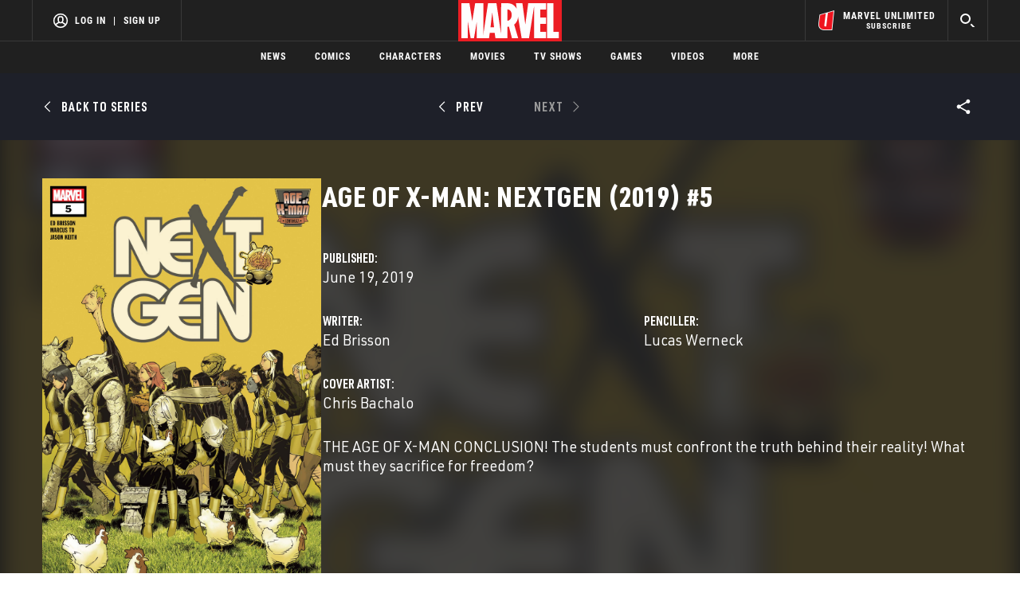

--- FILE ---
content_type: text/html; charset=utf-8
request_url: https://www.google.com/recaptcha/enterprise/anchor?ar=1&k=6LdY8_cZAAAAACuaDxPPyWpDPk5KXjGfPstGnKz1&co=aHR0cHM6Ly9jZG4ucmVnaXN0ZXJkaXNuZXkuZ28uY29tOjQ0Mw..&hl=en&v=PoyoqOPhxBO7pBk68S4YbpHZ&size=invisible&anchor-ms=20000&execute-ms=30000&cb=f4wtr981qfyv
body_size: 48645
content:
<!DOCTYPE HTML><html dir="ltr" lang="en"><head><meta http-equiv="Content-Type" content="text/html; charset=UTF-8">
<meta http-equiv="X-UA-Compatible" content="IE=edge">
<title>reCAPTCHA</title>
<style type="text/css">
/* cyrillic-ext */
@font-face {
  font-family: 'Roboto';
  font-style: normal;
  font-weight: 400;
  font-stretch: 100%;
  src: url(//fonts.gstatic.com/s/roboto/v48/KFO7CnqEu92Fr1ME7kSn66aGLdTylUAMa3GUBHMdazTgWw.woff2) format('woff2');
  unicode-range: U+0460-052F, U+1C80-1C8A, U+20B4, U+2DE0-2DFF, U+A640-A69F, U+FE2E-FE2F;
}
/* cyrillic */
@font-face {
  font-family: 'Roboto';
  font-style: normal;
  font-weight: 400;
  font-stretch: 100%;
  src: url(//fonts.gstatic.com/s/roboto/v48/KFO7CnqEu92Fr1ME7kSn66aGLdTylUAMa3iUBHMdazTgWw.woff2) format('woff2');
  unicode-range: U+0301, U+0400-045F, U+0490-0491, U+04B0-04B1, U+2116;
}
/* greek-ext */
@font-face {
  font-family: 'Roboto';
  font-style: normal;
  font-weight: 400;
  font-stretch: 100%;
  src: url(//fonts.gstatic.com/s/roboto/v48/KFO7CnqEu92Fr1ME7kSn66aGLdTylUAMa3CUBHMdazTgWw.woff2) format('woff2');
  unicode-range: U+1F00-1FFF;
}
/* greek */
@font-face {
  font-family: 'Roboto';
  font-style: normal;
  font-weight: 400;
  font-stretch: 100%;
  src: url(//fonts.gstatic.com/s/roboto/v48/KFO7CnqEu92Fr1ME7kSn66aGLdTylUAMa3-UBHMdazTgWw.woff2) format('woff2');
  unicode-range: U+0370-0377, U+037A-037F, U+0384-038A, U+038C, U+038E-03A1, U+03A3-03FF;
}
/* math */
@font-face {
  font-family: 'Roboto';
  font-style: normal;
  font-weight: 400;
  font-stretch: 100%;
  src: url(//fonts.gstatic.com/s/roboto/v48/KFO7CnqEu92Fr1ME7kSn66aGLdTylUAMawCUBHMdazTgWw.woff2) format('woff2');
  unicode-range: U+0302-0303, U+0305, U+0307-0308, U+0310, U+0312, U+0315, U+031A, U+0326-0327, U+032C, U+032F-0330, U+0332-0333, U+0338, U+033A, U+0346, U+034D, U+0391-03A1, U+03A3-03A9, U+03B1-03C9, U+03D1, U+03D5-03D6, U+03F0-03F1, U+03F4-03F5, U+2016-2017, U+2034-2038, U+203C, U+2040, U+2043, U+2047, U+2050, U+2057, U+205F, U+2070-2071, U+2074-208E, U+2090-209C, U+20D0-20DC, U+20E1, U+20E5-20EF, U+2100-2112, U+2114-2115, U+2117-2121, U+2123-214F, U+2190, U+2192, U+2194-21AE, U+21B0-21E5, U+21F1-21F2, U+21F4-2211, U+2213-2214, U+2216-22FF, U+2308-230B, U+2310, U+2319, U+231C-2321, U+2336-237A, U+237C, U+2395, U+239B-23B7, U+23D0, U+23DC-23E1, U+2474-2475, U+25AF, U+25B3, U+25B7, U+25BD, U+25C1, U+25CA, U+25CC, U+25FB, U+266D-266F, U+27C0-27FF, U+2900-2AFF, U+2B0E-2B11, U+2B30-2B4C, U+2BFE, U+3030, U+FF5B, U+FF5D, U+1D400-1D7FF, U+1EE00-1EEFF;
}
/* symbols */
@font-face {
  font-family: 'Roboto';
  font-style: normal;
  font-weight: 400;
  font-stretch: 100%;
  src: url(//fonts.gstatic.com/s/roboto/v48/KFO7CnqEu92Fr1ME7kSn66aGLdTylUAMaxKUBHMdazTgWw.woff2) format('woff2');
  unicode-range: U+0001-000C, U+000E-001F, U+007F-009F, U+20DD-20E0, U+20E2-20E4, U+2150-218F, U+2190, U+2192, U+2194-2199, U+21AF, U+21E6-21F0, U+21F3, U+2218-2219, U+2299, U+22C4-22C6, U+2300-243F, U+2440-244A, U+2460-24FF, U+25A0-27BF, U+2800-28FF, U+2921-2922, U+2981, U+29BF, U+29EB, U+2B00-2BFF, U+4DC0-4DFF, U+FFF9-FFFB, U+10140-1018E, U+10190-1019C, U+101A0, U+101D0-101FD, U+102E0-102FB, U+10E60-10E7E, U+1D2C0-1D2D3, U+1D2E0-1D37F, U+1F000-1F0FF, U+1F100-1F1AD, U+1F1E6-1F1FF, U+1F30D-1F30F, U+1F315, U+1F31C, U+1F31E, U+1F320-1F32C, U+1F336, U+1F378, U+1F37D, U+1F382, U+1F393-1F39F, U+1F3A7-1F3A8, U+1F3AC-1F3AF, U+1F3C2, U+1F3C4-1F3C6, U+1F3CA-1F3CE, U+1F3D4-1F3E0, U+1F3ED, U+1F3F1-1F3F3, U+1F3F5-1F3F7, U+1F408, U+1F415, U+1F41F, U+1F426, U+1F43F, U+1F441-1F442, U+1F444, U+1F446-1F449, U+1F44C-1F44E, U+1F453, U+1F46A, U+1F47D, U+1F4A3, U+1F4B0, U+1F4B3, U+1F4B9, U+1F4BB, U+1F4BF, U+1F4C8-1F4CB, U+1F4D6, U+1F4DA, U+1F4DF, U+1F4E3-1F4E6, U+1F4EA-1F4ED, U+1F4F7, U+1F4F9-1F4FB, U+1F4FD-1F4FE, U+1F503, U+1F507-1F50B, U+1F50D, U+1F512-1F513, U+1F53E-1F54A, U+1F54F-1F5FA, U+1F610, U+1F650-1F67F, U+1F687, U+1F68D, U+1F691, U+1F694, U+1F698, U+1F6AD, U+1F6B2, U+1F6B9-1F6BA, U+1F6BC, U+1F6C6-1F6CF, U+1F6D3-1F6D7, U+1F6E0-1F6EA, U+1F6F0-1F6F3, U+1F6F7-1F6FC, U+1F700-1F7FF, U+1F800-1F80B, U+1F810-1F847, U+1F850-1F859, U+1F860-1F887, U+1F890-1F8AD, U+1F8B0-1F8BB, U+1F8C0-1F8C1, U+1F900-1F90B, U+1F93B, U+1F946, U+1F984, U+1F996, U+1F9E9, U+1FA00-1FA6F, U+1FA70-1FA7C, U+1FA80-1FA89, U+1FA8F-1FAC6, U+1FACE-1FADC, U+1FADF-1FAE9, U+1FAF0-1FAF8, U+1FB00-1FBFF;
}
/* vietnamese */
@font-face {
  font-family: 'Roboto';
  font-style: normal;
  font-weight: 400;
  font-stretch: 100%;
  src: url(//fonts.gstatic.com/s/roboto/v48/KFO7CnqEu92Fr1ME7kSn66aGLdTylUAMa3OUBHMdazTgWw.woff2) format('woff2');
  unicode-range: U+0102-0103, U+0110-0111, U+0128-0129, U+0168-0169, U+01A0-01A1, U+01AF-01B0, U+0300-0301, U+0303-0304, U+0308-0309, U+0323, U+0329, U+1EA0-1EF9, U+20AB;
}
/* latin-ext */
@font-face {
  font-family: 'Roboto';
  font-style: normal;
  font-weight: 400;
  font-stretch: 100%;
  src: url(//fonts.gstatic.com/s/roboto/v48/KFO7CnqEu92Fr1ME7kSn66aGLdTylUAMa3KUBHMdazTgWw.woff2) format('woff2');
  unicode-range: U+0100-02BA, U+02BD-02C5, U+02C7-02CC, U+02CE-02D7, U+02DD-02FF, U+0304, U+0308, U+0329, U+1D00-1DBF, U+1E00-1E9F, U+1EF2-1EFF, U+2020, U+20A0-20AB, U+20AD-20C0, U+2113, U+2C60-2C7F, U+A720-A7FF;
}
/* latin */
@font-face {
  font-family: 'Roboto';
  font-style: normal;
  font-weight: 400;
  font-stretch: 100%;
  src: url(//fonts.gstatic.com/s/roboto/v48/KFO7CnqEu92Fr1ME7kSn66aGLdTylUAMa3yUBHMdazQ.woff2) format('woff2');
  unicode-range: U+0000-00FF, U+0131, U+0152-0153, U+02BB-02BC, U+02C6, U+02DA, U+02DC, U+0304, U+0308, U+0329, U+2000-206F, U+20AC, U+2122, U+2191, U+2193, U+2212, U+2215, U+FEFF, U+FFFD;
}
/* cyrillic-ext */
@font-face {
  font-family: 'Roboto';
  font-style: normal;
  font-weight: 500;
  font-stretch: 100%;
  src: url(//fonts.gstatic.com/s/roboto/v48/KFO7CnqEu92Fr1ME7kSn66aGLdTylUAMa3GUBHMdazTgWw.woff2) format('woff2');
  unicode-range: U+0460-052F, U+1C80-1C8A, U+20B4, U+2DE0-2DFF, U+A640-A69F, U+FE2E-FE2F;
}
/* cyrillic */
@font-face {
  font-family: 'Roboto';
  font-style: normal;
  font-weight: 500;
  font-stretch: 100%;
  src: url(//fonts.gstatic.com/s/roboto/v48/KFO7CnqEu92Fr1ME7kSn66aGLdTylUAMa3iUBHMdazTgWw.woff2) format('woff2');
  unicode-range: U+0301, U+0400-045F, U+0490-0491, U+04B0-04B1, U+2116;
}
/* greek-ext */
@font-face {
  font-family: 'Roboto';
  font-style: normal;
  font-weight: 500;
  font-stretch: 100%;
  src: url(//fonts.gstatic.com/s/roboto/v48/KFO7CnqEu92Fr1ME7kSn66aGLdTylUAMa3CUBHMdazTgWw.woff2) format('woff2');
  unicode-range: U+1F00-1FFF;
}
/* greek */
@font-face {
  font-family: 'Roboto';
  font-style: normal;
  font-weight: 500;
  font-stretch: 100%;
  src: url(//fonts.gstatic.com/s/roboto/v48/KFO7CnqEu92Fr1ME7kSn66aGLdTylUAMa3-UBHMdazTgWw.woff2) format('woff2');
  unicode-range: U+0370-0377, U+037A-037F, U+0384-038A, U+038C, U+038E-03A1, U+03A3-03FF;
}
/* math */
@font-face {
  font-family: 'Roboto';
  font-style: normal;
  font-weight: 500;
  font-stretch: 100%;
  src: url(//fonts.gstatic.com/s/roboto/v48/KFO7CnqEu92Fr1ME7kSn66aGLdTylUAMawCUBHMdazTgWw.woff2) format('woff2');
  unicode-range: U+0302-0303, U+0305, U+0307-0308, U+0310, U+0312, U+0315, U+031A, U+0326-0327, U+032C, U+032F-0330, U+0332-0333, U+0338, U+033A, U+0346, U+034D, U+0391-03A1, U+03A3-03A9, U+03B1-03C9, U+03D1, U+03D5-03D6, U+03F0-03F1, U+03F4-03F5, U+2016-2017, U+2034-2038, U+203C, U+2040, U+2043, U+2047, U+2050, U+2057, U+205F, U+2070-2071, U+2074-208E, U+2090-209C, U+20D0-20DC, U+20E1, U+20E5-20EF, U+2100-2112, U+2114-2115, U+2117-2121, U+2123-214F, U+2190, U+2192, U+2194-21AE, U+21B0-21E5, U+21F1-21F2, U+21F4-2211, U+2213-2214, U+2216-22FF, U+2308-230B, U+2310, U+2319, U+231C-2321, U+2336-237A, U+237C, U+2395, U+239B-23B7, U+23D0, U+23DC-23E1, U+2474-2475, U+25AF, U+25B3, U+25B7, U+25BD, U+25C1, U+25CA, U+25CC, U+25FB, U+266D-266F, U+27C0-27FF, U+2900-2AFF, U+2B0E-2B11, U+2B30-2B4C, U+2BFE, U+3030, U+FF5B, U+FF5D, U+1D400-1D7FF, U+1EE00-1EEFF;
}
/* symbols */
@font-face {
  font-family: 'Roboto';
  font-style: normal;
  font-weight: 500;
  font-stretch: 100%;
  src: url(//fonts.gstatic.com/s/roboto/v48/KFO7CnqEu92Fr1ME7kSn66aGLdTylUAMaxKUBHMdazTgWw.woff2) format('woff2');
  unicode-range: U+0001-000C, U+000E-001F, U+007F-009F, U+20DD-20E0, U+20E2-20E4, U+2150-218F, U+2190, U+2192, U+2194-2199, U+21AF, U+21E6-21F0, U+21F3, U+2218-2219, U+2299, U+22C4-22C6, U+2300-243F, U+2440-244A, U+2460-24FF, U+25A0-27BF, U+2800-28FF, U+2921-2922, U+2981, U+29BF, U+29EB, U+2B00-2BFF, U+4DC0-4DFF, U+FFF9-FFFB, U+10140-1018E, U+10190-1019C, U+101A0, U+101D0-101FD, U+102E0-102FB, U+10E60-10E7E, U+1D2C0-1D2D3, U+1D2E0-1D37F, U+1F000-1F0FF, U+1F100-1F1AD, U+1F1E6-1F1FF, U+1F30D-1F30F, U+1F315, U+1F31C, U+1F31E, U+1F320-1F32C, U+1F336, U+1F378, U+1F37D, U+1F382, U+1F393-1F39F, U+1F3A7-1F3A8, U+1F3AC-1F3AF, U+1F3C2, U+1F3C4-1F3C6, U+1F3CA-1F3CE, U+1F3D4-1F3E0, U+1F3ED, U+1F3F1-1F3F3, U+1F3F5-1F3F7, U+1F408, U+1F415, U+1F41F, U+1F426, U+1F43F, U+1F441-1F442, U+1F444, U+1F446-1F449, U+1F44C-1F44E, U+1F453, U+1F46A, U+1F47D, U+1F4A3, U+1F4B0, U+1F4B3, U+1F4B9, U+1F4BB, U+1F4BF, U+1F4C8-1F4CB, U+1F4D6, U+1F4DA, U+1F4DF, U+1F4E3-1F4E6, U+1F4EA-1F4ED, U+1F4F7, U+1F4F9-1F4FB, U+1F4FD-1F4FE, U+1F503, U+1F507-1F50B, U+1F50D, U+1F512-1F513, U+1F53E-1F54A, U+1F54F-1F5FA, U+1F610, U+1F650-1F67F, U+1F687, U+1F68D, U+1F691, U+1F694, U+1F698, U+1F6AD, U+1F6B2, U+1F6B9-1F6BA, U+1F6BC, U+1F6C6-1F6CF, U+1F6D3-1F6D7, U+1F6E0-1F6EA, U+1F6F0-1F6F3, U+1F6F7-1F6FC, U+1F700-1F7FF, U+1F800-1F80B, U+1F810-1F847, U+1F850-1F859, U+1F860-1F887, U+1F890-1F8AD, U+1F8B0-1F8BB, U+1F8C0-1F8C1, U+1F900-1F90B, U+1F93B, U+1F946, U+1F984, U+1F996, U+1F9E9, U+1FA00-1FA6F, U+1FA70-1FA7C, U+1FA80-1FA89, U+1FA8F-1FAC6, U+1FACE-1FADC, U+1FADF-1FAE9, U+1FAF0-1FAF8, U+1FB00-1FBFF;
}
/* vietnamese */
@font-face {
  font-family: 'Roboto';
  font-style: normal;
  font-weight: 500;
  font-stretch: 100%;
  src: url(//fonts.gstatic.com/s/roboto/v48/KFO7CnqEu92Fr1ME7kSn66aGLdTylUAMa3OUBHMdazTgWw.woff2) format('woff2');
  unicode-range: U+0102-0103, U+0110-0111, U+0128-0129, U+0168-0169, U+01A0-01A1, U+01AF-01B0, U+0300-0301, U+0303-0304, U+0308-0309, U+0323, U+0329, U+1EA0-1EF9, U+20AB;
}
/* latin-ext */
@font-face {
  font-family: 'Roboto';
  font-style: normal;
  font-weight: 500;
  font-stretch: 100%;
  src: url(//fonts.gstatic.com/s/roboto/v48/KFO7CnqEu92Fr1ME7kSn66aGLdTylUAMa3KUBHMdazTgWw.woff2) format('woff2');
  unicode-range: U+0100-02BA, U+02BD-02C5, U+02C7-02CC, U+02CE-02D7, U+02DD-02FF, U+0304, U+0308, U+0329, U+1D00-1DBF, U+1E00-1E9F, U+1EF2-1EFF, U+2020, U+20A0-20AB, U+20AD-20C0, U+2113, U+2C60-2C7F, U+A720-A7FF;
}
/* latin */
@font-face {
  font-family: 'Roboto';
  font-style: normal;
  font-weight: 500;
  font-stretch: 100%;
  src: url(//fonts.gstatic.com/s/roboto/v48/KFO7CnqEu92Fr1ME7kSn66aGLdTylUAMa3yUBHMdazQ.woff2) format('woff2');
  unicode-range: U+0000-00FF, U+0131, U+0152-0153, U+02BB-02BC, U+02C6, U+02DA, U+02DC, U+0304, U+0308, U+0329, U+2000-206F, U+20AC, U+2122, U+2191, U+2193, U+2212, U+2215, U+FEFF, U+FFFD;
}
/* cyrillic-ext */
@font-face {
  font-family: 'Roboto';
  font-style: normal;
  font-weight: 900;
  font-stretch: 100%;
  src: url(//fonts.gstatic.com/s/roboto/v48/KFO7CnqEu92Fr1ME7kSn66aGLdTylUAMa3GUBHMdazTgWw.woff2) format('woff2');
  unicode-range: U+0460-052F, U+1C80-1C8A, U+20B4, U+2DE0-2DFF, U+A640-A69F, U+FE2E-FE2F;
}
/* cyrillic */
@font-face {
  font-family: 'Roboto';
  font-style: normal;
  font-weight: 900;
  font-stretch: 100%;
  src: url(//fonts.gstatic.com/s/roboto/v48/KFO7CnqEu92Fr1ME7kSn66aGLdTylUAMa3iUBHMdazTgWw.woff2) format('woff2');
  unicode-range: U+0301, U+0400-045F, U+0490-0491, U+04B0-04B1, U+2116;
}
/* greek-ext */
@font-face {
  font-family: 'Roboto';
  font-style: normal;
  font-weight: 900;
  font-stretch: 100%;
  src: url(//fonts.gstatic.com/s/roboto/v48/KFO7CnqEu92Fr1ME7kSn66aGLdTylUAMa3CUBHMdazTgWw.woff2) format('woff2');
  unicode-range: U+1F00-1FFF;
}
/* greek */
@font-face {
  font-family: 'Roboto';
  font-style: normal;
  font-weight: 900;
  font-stretch: 100%;
  src: url(//fonts.gstatic.com/s/roboto/v48/KFO7CnqEu92Fr1ME7kSn66aGLdTylUAMa3-UBHMdazTgWw.woff2) format('woff2');
  unicode-range: U+0370-0377, U+037A-037F, U+0384-038A, U+038C, U+038E-03A1, U+03A3-03FF;
}
/* math */
@font-face {
  font-family: 'Roboto';
  font-style: normal;
  font-weight: 900;
  font-stretch: 100%;
  src: url(//fonts.gstatic.com/s/roboto/v48/KFO7CnqEu92Fr1ME7kSn66aGLdTylUAMawCUBHMdazTgWw.woff2) format('woff2');
  unicode-range: U+0302-0303, U+0305, U+0307-0308, U+0310, U+0312, U+0315, U+031A, U+0326-0327, U+032C, U+032F-0330, U+0332-0333, U+0338, U+033A, U+0346, U+034D, U+0391-03A1, U+03A3-03A9, U+03B1-03C9, U+03D1, U+03D5-03D6, U+03F0-03F1, U+03F4-03F5, U+2016-2017, U+2034-2038, U+203C, U+2040, U+2043, U+2047, U+2050, U+2057, U+205F, U+2070-2071, U+2074-208E, U+2090-209C, U+20D0-20DC, U+20E1, U+20E5-20EF, U+2100-2112, U+2114-2115, U+2117-2121, U+2123-214F, U+2190, U+2192, U+2194-21AE, U+21B0-21E5, U+21F1-21F2, U+21F4-2211, U+2213-2214, U+2216-22FF, U+2308-230B, U+2310, U+2319, U+231C-2321, U+2336-237A, U+237C, U+2395, U+239B-23B7, U+23D0, U+23DC-23E1, U+2474-2475, U+25AF, U+25B3, U+25B7, U+25BD, U+25C1, U+25CA, U+25CC, U+25FB, U+266D-266F, U+27C0-27FF, U+2900-2AFF, U+2B0E-2B11, U+2B30-2B4C, U+2BFE, U+3030, U+FF5B, U+FF5D, U+1D400-1D7FF, U+1EE00-1EEFF;
}
/* symbols */
@font-face {
  font-family: 'Roboto';
  font-style: normal;
  font-weight: 900;
  font-stretch: 100%;
  src: url(//fonts.gstatic.com/s/roboto/v48/KFO7CnqEu92Fr1ME7kSn66aGLdTylUAMaxKUBHMdazTgWw.woff2) format('woff2');
  unicode-range: U+0001-000C, U+000E-001F, U+007F-009F, U+20DD-20E0, U+20E2-20E4, U+2150-218F, U+2190, U+2192, U+2194-2199, U+21AF, U+21E6-21F0, U+21F3, U+2218-2219, U+2299, U+22C4-22C6, U+2300-243F, U+2440-244A, U+2460-24FF, U+25A0-27BF, U+2800-28FF, U+2921-2922, U+2981, U+29BF, U+29EB, U+2B00-2BFF, U+4DC0-4DFF, U+FFF9-FFFB, U+10140-1018E, U+10190-1019C, U+101A0, U+101D0-101FD, U+102E0-102FB, U+10E60-10E7E, U+1D2C0-1D2D3, U+1D2E0-1D37F, U+1F000-1F0FF, U+1F100-1F1AD, U+1F1E6-1F1FF, U+1F30D-1F30F, U+1F315, U+1F31C, U+1F31E, U+1F320-1F32C, U+1F336, U+1F378, U+1F37D, U+1F382, U+1F393-1F39F, U+1F3A7-1F3A8, U+1F3AC-1F3AF, U+1F3C2, U+1F3C4-1F3C6, U+1F3CA-1F3CE, U+1F3D4-1F3E0, U+1F3ED, U+1F3F1-1F3F3, U+1F3F5-1F3F7, U+1F408, U+1F415, U+1F41F, U+1F426, U+1F43F, U+1F441-1F442, U+1F444, U+1F446-1F449, U+1F44C-1F44E, U+1F453, U+1F46A, U+1F47D, U+1F4A3, U+1F4B0, U+1F4B3, U+1F4B9, U+1F4BB, U+1F4BF, U+1F4C8-1F4CB, U+1F4D6, U+1F4DA, U+1F4DF, U+1F4E3-1F4E6, U+1F4EA-1F4ED, U+1F4F7, U+1F4F9-1F4FB, U+1F4FD-1F4FE, U+1F503, U+1F507-1F50B, U+1F50D, U+1F512-1F513, U+1F53E-1F54A, U+1F54F-1F5FA, U+1F610, U+1F650-1F67F, U+1F687, U+1F68D, U+1F691, U+1F694, U+1F698, U+1F6AD, U+1F6B2, U+1F6B9-1F6BA, U+1F6BC, U+1F6C6-1F6CF, U+1F6D3-1F6D7, U+1F6E0-1F6EA, U+1F6F0-1F6F3, U+1F6F7-1F6FC, U+1F700-1F7FF, U+1F800-1F80B, U+1F810-1F847, U+1F850-1F859, U+1F860-1F887, U+1F890-1F8AD, U+1F8B0-1F8BB, U+1F8C0-1F8C1, U+1F900-1F90B, U+1F93B, U+1F946, U+1F984, U+1F996, U+1F9E9, U+1FA00-1FA6F, U+1FA70-1FA7C, U+1FA80-1FA89, U+1FA8F-1FAC6, U+1FACE-1FADC, U+1FADF-1FAE9, U+1FAF0-1FAF8, U+1FB00-1FBFF;
}
/* vietnamese */
@font-face {
  font-family: 'Roboto';
  font-style: normal;
  font-weight: 900;
  font-stretch: 100%;
  src: url(//fonts.gstatic.com/s/roboto/v48/KFO7CnqEu92Fr1ME7kSn66aGLdTylUAMa3OUBHMdazTgWw.woff2) format('woff2');
  unicode-range: U+0102-0103, U+0110-0111, U+0128-0129, U+0168-0169, U+01A0-01A1, U+01AF-01B0, U+0300-0301, U+0303-0304, U+0308-0309, U+0323, U+0329, U+1EA0-1EF9, U+20AB;
}
/* latin-ext */
@font-face {
  font-family: 'Roboto';
  font-style: normal;
  font-weight: 900;
  font-stretch: 100%;
  src: url(//fonts.gstatic.com/s/roboto/v48/KFO7CnqEu92Fr1ME7kSn66aGLdTylUAMa3KUBHMdazTgWw.woff2) format('woff2');
  unicode-range: U+0100-02BA, U+02BD-02C5, U+02C7-02CC, U+02CE-02D7, U+02DD-02FF, U+0304, U+0308, U+0329, U+1D00-1DBF, U+1E00-1E9F, U+1EF2-1EFF, U+2020, U+20A0-20AB, U+20AD-20C0, U+2113, U+2C60-2C7F, U+A720-A7FF;
}
/* latin */
@font-face {
  font-family: 'Roboto';
  font-style: normal;
  font-weight: 900;
  font-stretch: 100%;
  src: url(//fonts.gstatic.com/s/roboto/v48/KFO7CnqEu92Fr1ME7kSn66aGLdTylUAMa3yUBHMdazQ.woff2) format('woff2');
  unicode-range: U+0000-00FF, U+0131, U+0152-0153, U+02BB-02BC, U+02C6, U+02DA, U+02DC, U+0304, U+0308, U+0329, U+2000-206F, U+20AC, U+2122, U+2191, U+2193, U+2212, U+2215, U+FEFF, U+FFFD;
}

</style>
<link rel="stylesheet" type="text/css" href="https://www.gstatic.com/recaptcha/releases/PoyoqOPhxBO7pBk68S4YbpHZ/styles__ltr.css">
<script nonce="bTMYD0oPu5yBRaRSGU6MYQ" type="text/javascript">window['__recaptcha_api'] = 'https://www.google.com/recaptcha/enterprise/';</script>
<script type="text/javascript" src="https://www.gstatic.com/recaptcha/releases/PoyoqOPhxBO7pBk68S4YbpHZ/recaptcha__en.js" nonce="bTMYD0oPu5yBRaRSGU6MYQ">
      
    </script></head>
<body><div id="rc-anchor-alert" class="rc-anchor-alert"></div>
<input type="hidden" id="recaptcha-token" value="[base64]">
<script type="text/javascript" nonce="bTMYD0oPu5yBRaRSGU6MYQ">
      recaptcha.anchor.Main.init("[\x22ainput\x22,[\x22bgdata\x22,\x22\x22,\[base64]/[base64]/[base64]/bmV3IHJbeF0oY1swXSk6RT09Mj9uZXcgclt4XShjWzBdLGNbMV0pOkU9PTM/bmV3IHJbeF0oY1swXSxjWzFdLGNbMl0pOkU9PTQ/[base64]/[base64]/[base64]/[base64]/[base64]/[base64]/[base64]/[base64]\x22,\[base64]\x22,\x22wqlMwr1mwoFkw4R5JsK3JRvCssO6w7zCucKHYnhHwoBDWDtlw4vDvnPCplIrTsO2GkPDqk7DncKKwp7DjDITw4DCn8KZw68kQcKvwr/DjhrDqE7DjC8uwrTDvUnDt28EIMOfDsK7wqrDgT3DjgTDqcKfwq8FwpVPCsOyw4wGw7scTsKKwqguHsOmWnlzA8O2DMOfSQ5Kw7EJwrbCm8O8wqRrwo/CpCvDpTpmcRzCswXDgMK2w5d8wpvDnBjCki0ywr/CgcKdw6DChxwNwoLDqVLCjcKzZcKSw6nDjcKkwpvDmEIMwoJHwp3CisOyBcKIwpPChSA8KzRtRsKNwolSTgwEwphVVMKVw7HCsMO9CRXDncOmWMKKU8KkGVUgwrHCqcKuenzCscKTIkjCpsKib8KwwrA8aDbCrsK5wobDqcOkRsK/w60yw453OxkON2ZLw7jCq8OzeUJNE8Oew47ClsOTwrB7wonDmnRzMcK+w4x/ISTCmMKtw7XDtXXDpgnDusKWw6dffCdpw4UTw63DjcK2w5pLwozDgR87wozCjsOdJEd5wph5w7cNw5kowr8hF8OFw41qU1QnFXnCm1YUJUk4wp7CsVFmBkzDgQjDq8KvAsO2QWrCr3p/[base64]/CklMxe8OzAB16w6tuwoXCrHrCpUzDk1LCosO5wq8Kw6lfwrfCjsO7ScOdaiTCs8Kpwqgfw4xDw7lLw6tEw6A0wpBLw5o9IVNzw7koNmsKUwDCr3o7w5DDh8Knw6zCl8KeVMOUAcOaw7NBwqBJa2TCrhILPHgRwpbDszg3w7zDmcKQw6IuVy5hwo7CucKZTG/[base64]/[base64]/[base64]/DhcK9CsK8M8Ozw40wF2sGw6XDuiDCvsKQw7/[base64]/CgXMfZsORw5gsw5TCgsKkwq0awqtPDnU3S8O8w40NwqwMDRPCr1jDj8O6JT/DqsOJwq3CkS3Dhy4KQzYFJ1nCinTCnMKoejdIwrjDtcKiJDAiAsOgAVESwr5Iw5ZyHsO9w5XChw4Jw5IjCXfDsibDjcOzw40LNcOrTcOCwodAIlXDtcORwoDDkMKiw6fClcKwWRLCtMKAPcKFw4QCXwJHei/[base64]/LicPw47Cn0DCi3FswplFw7DCncORYSdXDHRrQMOycsKDJ8K+w63Ci8OnwpQzwowteGLCu8OrEgMZwrrDhcKoQgY6bcKGIkrCrUgwwr0qIsO/w4VQwrktFydkARhhw48JC8OOw7DCsiJMTRLCocO5SEjDqcKww4wQNxBjPkHDjFTChMK8w6/DqcK2IMObw4Iow6bCtcKyeMOWLcOOG0s1w6x1LcOYwrYxw4XClF3CocKGOMKdwr7CnX3Cp2nCoMKcQH1LwqRALQXCunbDu0/CvcOnUTdFwqXDjnXCsMOhw4HDk8K8FwUiKMO3woTCuArDl8KnF2RWw6AKwqPDoX3Dv1tEJMOBwrrCisOLPhjDl8K2ZyTDs8KXbz7CqsOpaU/Cg0tuNMKvbsOYwoPCgMKswofCrBPDt8KnwptddcKrwpBMwpXCv1fCmgvDi8KwCyjCs1nDl8OJdhHDjMOAw7bDuWBcCsKrZjHDlsORYsOtasOvw5kWwqEtwr/Cu8K0w5nCrMOPwpd/[base64]/CoWLDpcK2wpoUHcOJw5MWcQDCqcKnw4bDs2LCngrCjMOYX1rCu8ODR3DDhcKVw7MXwqfChzVgwrbCjk7DnmHChMObw7TDhX85w67Dq8KYwqHDn3PCusKOw7DDgsOMKMOMPQ8eI8OEQ0B+MUMRw6Fbw4XDuj/ConLDhMO3OwXDuzrCqsODBMKBwr3Co8ORw40tw7XConjCrmYtakgbw6PDpELDjMOvw73Dr8KPesOew7UXJiRdwpo0MltAJhR8M8OSGT/DlcKWMQ4sw4o9w7DDmcKPfcKPdiTCpzJTw7EnEnPDtFxBQMOIwovDl2/CiHc/[base64]/w7Imwqd2fsO5T8KPVSRhw5Elw4jCiMK1TTTDnsKRwr7DmnEiMMOmYXdDJ8OZGh7CiMOlJcKLdMOqdAnCuC7Ds8KmcU0tFBl2wqs3Xydpw6rCuCLCvxnDp1HCnhlAPsOBAVg7w4Juwq3CucK+w5TDrMKIVCB/w6zDpzR0w6IKWhVeSx/CiwXDiWbDqsKFwrwgwoLDl8Obw55PHA4UdcOmw6zCohXDtmjDo8OrN8KbwofCunvCuMOiEcKJw4EkLRw/dcOOw6VOLTTDtsO+CsKFw7vDvUwdQiHCshdwwqxZw7rDhiDCvxYhwrzDqcKGw4A0wprCn0pDIsKvdFoSwpR3GcKdICnCgcKGTiLDl3gTwrNKSMO+JMOAwoFMcsKDXSbDpgl1wrgDw657ehZkasKVV8K6woZJeMKkQ8OAZlgOw7DDrR7DkcK/wrROMEs5aA07w5PDksOqw6/CtcOrEEDDuGxzWcKFw48VXMKcwrLCo0x1wqfCkcKcNH1/w7QcfcOOBMKjwr9FNkbDl2FZasOwGhXChcKtJMKuQUbDrnbDuMOyWVMJw74BwqzCijHCn0jCjDLDhcO0wq/Cs8KSHMKFw7VOJcOYw6Awwr1EY8OuGy/[base64]/NsK5Wn7Ch3fCuTwLw5hHbFzCisKsw7zCucOGw5XCn8Oaw6kRwolowqjCtMKXwp7Cj8Otwr0Rw4DCvTfCimpcw7XDv8KqwrbDpcO6woHDhMKRD2/DlsKdalUEBsKQNsKvIQTDucK7w69dwozCosKXwrTCiQ51dMOQG8KRwoPDtsK4OB/CowFww5fDucKawoTDusKUwq8Bw6Eaw77DsMKWw7LCi8KjLsKqTBDDl8KZKcKiC1zCncKUAEXCmMOrfXLCgsKFSsOgLsOlwoIYw6g+wqBvw7PDgxHCm8KPeMKiw7fDpi/DqQAkK1fDqkcIKC7DgTTCjhXDkA3ChMOAwrRBw6DDlcODw4IQw7g+W3U+wrgkH8OxdsOOEsKHwpIgw6lOw6XCnw/Ct8KIVsKfwq3CnsOBw6E5XGrCj2LDvMOOwovCoj4TQHpdwq18U8KYw5xlD8O4wo1Nw6NcFcOfbABkwoTCqcKSBMONwrdBURzCnVzCihDCoi4IWhPCi3PDhMORTGUHw4FWwprChEVqVDEaRMKuPDvCuMOaMsOHw4tPZcO0w4gDw67DlMOXw4Ndw5w1w6MXYsOLw61rcV/DqgwBwo4ww4zDmcO9Ny9ocMOhMXjDv3bCiVpiNTNAwrxEwqTChSDDgB7DlX1VwpTDq0bDnVRowq0nwqXCqALDlMKhw445DUkEKMKHw5LCpcOAw7PDhsOCwqzClWEjKsOSw6R7wpLDlsK6Nk17wq3DlFYGZMKrw4/CtsOHPMOmw7A9M8OzB8KOdWV/w6EdHsOcw4vDsE3CjsKRXiQhRRA8w4HCvT5ZwrbDsTRac8K+wrJyZsOIw53DhHnDvcOEwqXDmHlLDyLDicKSNFXDi0dVDSPDgcOkwq/DosOzwrHChArCmcKGCjDCpcOVwrpMw7LDnk5Ww5gmMcKuYcKjwp7Di8KOV0VtwqvDhyQSLhRdYsKFw6F8Y8ODwojCtlTDnEhXd8ONExLCvsOrwrHDp8K/wrzDvnxiZEIORjllMsK9w7NVaHzDiMKCIcKiYCbCr0nCuDbCr8OTw6nCuAvDsMKFwqDDtcOxTcO5IcO7bGzCjGEmMcK5w73ClcKcw5vDv8OYw6dJwpwsw4XDrcO7G8KPwr/CsxPCrMK4Zg7DrsOYwrBAIT7CvcO5H8OtDsOEw7vCocKJPTDCi3rDpcKKwpMNwoVZw7B7ZhkuIh5pwrfCkx/DliBkTmhrw6sjWSwsHcKnFyZZw7QMPjshwpYNKMKEK8KmIzDDmD3CicKow5nCqBrCj8OpNUkxM3TDjMK/w6DCvMO+W8OOIMOcw6jDs0XDu8KSP0rCusKHEsOywqDCgsOiQhnCgSjDvGHDhcOtUcOtNMOoe8Oqwq8FSMOuwq3CqcOoQzPCsDN8wprCmlN8wqlww5/CvsKHw6wMcsOKwoPCgBHDuyTChcORJ29GJMOxwoPDn8OCN1pHw5PCi8KUwpplEcOlw6nDpApZw7jDhBUWw6fDlygewp9WEcKWw6g+woNFccO5aUjCqilnfcK0w5nCqsOGw5DDicOgwq9IETrCuMOZw6/Cvi5KYMO6w6dgQ8OBw4drTsO/w7LCgw5sw69EwqbCsCdjX8OJwpfDrcOUIcK1wqTDj8OgUsOXwo/CvwFpV2IgUHXCvsOfw4Q4KsOqBDVsw4DDiVXDhhbDiH8GWMKZw41AAMKzwpU7w6bDqMOuakfDoMK7YH7CuG7Cl8OaCsOBw7zCqlsNw5fCpcOYw7/Dp8Kdwr/[base64]/[base64]/w5TDgUHDlwrCp2DCosKRHgd/[base64]/DkifCuho7wpsiP8Oyw4YRw6LDmsOYSMKUw7vCoTcbw7AREcKDw68jOEctw7bDvsKDIMKew4IecwrCocOIUMK5w63CpMO2w5V8KcOHwqvCtsKhdMKifFzDpMOxwovCmTzDjDfCg8KawrzCpMOZRsOCw5fCqcOxfGbCtkbCpXXDqsOQwoZcwrHDoDFzwo1zw6lUM8K+w4/CoQXCpMOWJsKWCmFeMMKsRhLDg8KWTj1xbcK3FsKVw7UCwqnCqRxEHMO5w7RpSi/CtcO8w63DpMKqw6dlw6rCtB8Fb8KXwo5eVyHCqcKffsK4w6DDl8OjRcKUZ8OZwqtbVFo1wpfDjyUJS8O7wr/Cvic5ZcKwwrBbwr8ABTQtwrF0JBgawrxYwrc3SUA3wpDDv8O6wroawr9LLi7DkMOmEVTDtMKINsOdwrDDkxxUAMKmwr0Rw5wxw6B1w4wgEGzCjhPDg8OxfsOOw7MRcMO0wovCjsObwoM0wqELEGM/wrDDg8OVMBZoVzzCp8Ojw5U7w5FvbV4Cw67CqMOywozDt2zCgsOxwp0LM8OcYFptNz5Qw6bCsmrCr8OoWMOmwqoFw5ouw4sWC3nDnUwqKUJwIk3Cty3CpcOzwoUrwp/CkcO3QcKTw68pw5DDkQTCkQLDkw1LZG16I8OVNGBWw7rCtFg3CMKXw49kQBvDkSRSwpUww4RHcC/DiyNxw6/DiMKww4FSEcKzwpwvUBPCkixdKHZkwozClMK2clE6w7/DtsKSwr/DuMKlB8K9wrjDl8OCw5sgw47Dn8O4wpo8wpzCtcOHw4XDsiRJw6HCnh/Dp8KeEkPDrQrDmT7DkzcZJcOuOwrDqU1ow5FOwpx1w5DDu3cYw5hQwrPDpMKGw6lBwo/DicK3DytSHsKyM8OrQ8KAwofCsWvCvzTCtTkXwo/CgGfDtG0jZ8Klw7/[base64]/[base64]/Cu8OnOMOHYiPCu8O0ccOEHsKKwpHDiSkgw5oewrXDmsKlwpJeQCLDucOowrYKLAlqw7t0FsKqHlvDrsOpYHdNw6DCunk8NcO/ekXCl8O4w4fCkB3CklvCscKnw73CrlEpEcK3AzzCtUXDhMKgw5F0wqTDvcOowp0hKVvDjw4hwqYgNMOzYXZxWMK2wqVMYcOzwpTDlMO1G1/ClMKaw4fCizjDisKVw5fDgsKTwrI6wqlkb0dWw4zCuwtBLsK5w63CjcK3TMOmw4/DhsKhwqpOCnw1F8KdFsKzwq8/GsOvEMOIAsO2w6DDuHLDmXbCo8KwwqXCmcKcwoVdYsOqwqzDtEQeKCvCnDoUw74vwpcIwpnCgmjCncOyw6/Dnl1yworCusOHCQHCiMOpw7gHwq/DsTErw51Hw4Jcw78ww7fCncO+UMKsw79pwrNpRsKRWsOSCw7Cl3zCncOSKcKILcKqwpV4wq5kP8O7w6kCw4pTw4kGCcKSw7bCnsOae08fw5Eawr3DncOgH8KIw7nDjMKXw4RNwq3DmcOlw6TDgcKiSxAGwpcsw64EWU1gw75secOVZ8KQw5lZwo9uw67Cu8KKwox/MsK+wpzDrcKwAR7CrsKAdBQTw5hjMxzCisOOG8Kiw7HDs8KDwrnDsBwpwpjCpcKFwocLw73CqjjCg8Okwp/CjsKBwpkLGjzCjl9XesKkfMKhacOIHMOzX8O5w7B/F0/DlsKza8OEcgxwAcKzwr8Qw7/Cg8KKwrp6w73Dr8O8w6zDtAkvEAZSFylPK23DksOXw5vDrsO0dicHBjPCpMOFL1QPw7NMT2NGwqUoUzNQGMKHw6DCqhQ/dMOOQsOfYcKlw4hhwrDDkwVYwpjCtcOgP8OVA8O/AcK8wpQce2PCljzCjsOkeMONCFjDvmUXdyV7wq5zw4jCicKJwrh1BMO+w6t1wobDhVV4w43CvnfDssOtOl5ewp19UnBVw6PDkEfCjMKlesKiWiN0ccO3w6LCjh/CiMKFWMK7wrHCu0rCvggsM8KfE2DClcKOw5kRwq/[base64]/wq/DlcO5w5wRaDbDknbDoXxBwrpDTsKBAsOSBEPCrMK3woIdwopDdFTDsBXCnMK+GTl3Bx4FFUnCgMKjwpN6w7HDscKPw5sNJQwFCm0HVcOAC8Ozw6N2RsKLw6EPwqdKw7/DjB/DugnDkcKFR3gSw5jCrzVew4XDnsKGw6ETw69ZNsKowokBM8Kyw7Mxw6/DjsONZsKRw73DnsOXZ8KsDsK6CMK3NifDqjvDmD9qw7jCti9rEVnCuMOFBsObwpY4woolK8OpwrnDncOlbEfCkXRZw43Cox/[base64]/CtytgNGpXw4hnwp5ME3ViU3J6w4A+wrxWw5/DtQMGGV7Co8Kpw519w70zw4fDicKXwpPDhcODScOwei9pw79Cwotmw6cFw7Mxw5jDhCTCnwrCsMKDwrU6PnJVw7rDjMK6Q8K4ayAjw6wsFTlVVsONZTElacOsP8O8w6LDn8KkXELCr8O4SB10DHNqw5HDny/Di2HCvmw9MsKGYAXCq15PQcKuOMOiP8OUwrzDqsK3d0wdw4rCksOLw4shVRVPfm7ClnhJw7zCnsKdc3vClGdvOQzDtX7Dq8KvGyZJGVfDskBew74uwpbCm8KTwpPDsSfDqMKmDMKkw6LCmQF8wqrCrF7CunxnVn/DhyRXwr0gMsO/w44uw7RYw6s7w7wCwq1QMsKrwr8Swo/ComZgLwPCvcKgacOAM8Ofw6IRA8O1QgfDvHk+wqvDjS7Ds2Q+wrAPw7VTGTw3DQrDmTTDmMOQQMOAQirDgMKpw4pBXzhMwqHCocKOQzrDhxVhw67DscK5w4/CrMKARsKJI153Ww5GwpIEwp5jw453w5fDsWPDuE7DnSh2w53Dq30kw4hYPUtRw53CjTTDqsK1Vj5dDWPDo0nDqsKBGlXClcO/w7VEA0AHwq49csKuVsKNwqlTw7QPRcOwc8KmwrRGwr/Cg3/Ch8K8wqYOTsKJw5x7TEvDslFuOMO9VsO5FMO0R8K1dUXDtyjDjXbCmHjDtmvCjsK2w74JwroLwq3CqcKIwrrCjHFGwpcLHsK5w5/Dn8Oowq/DmAl/TsOda8Kew65pEz/DusKbwrgZMcK6asOFDBPDhMKJw6RKBm5wHDvDnRzCu8KPZwDCoUFXw4zCiR3CixDDjcKXOk/DqFPCncOvYXAxwpIPw6QbZcOrYnhUw73CsmbCkMKfL1rCn1LCiDVZwq/DqnPCicOkwrbCgjlBesKGWcK0w6lMSsKxwqEXUsKLwqHCjANmTAI8B0nDqzlNwrEzb3Qrcj0aw50wwrXDqi9kJsOdWh/Dvy3CjwDCrcKkV8KTw5wFYwIMwpgFe0pmU8OSbjAjw43DhXN6w7ZHFMK6bghzB8ONwqLCkcOZw4nChMKOcMO0wrdbcMKDw5nCpcOdwqrDpBoUBjDCs1wtwo7CgGjCszApwpA1MMOnwp/CgcOrw6HCsMO/B1TDuyQjw4TDs8OyE8O0wrM9w6vDnAfDqTvDgEHCqnBDdsO8UgLDnRdUwonDsFwCw61HwpoybF3DsMO7UcKtDMOcC8OMQMOTMcKBfHVCPsKHVcO1bR9Pw6rCjCzCqXfCiBPCoGLDuDJNw5YrFMOSY2Mnwq/DoSRfUkLCsHcwwqrDiEHDkMKvw7rDukAlw7PCjThIwo3CncOmwq7DuMKIDzbCh8OsEmENw4Muwr9kwq/[base64]/CmxzCl8OFQDYdwrnCpsKhMMOkVxPCp8Ocw6bCgcKsw6vDoFNAw7h+WCR4w61wfxIcJnvDjcOLJWjCr0/CnEbDj8OeAELCm8K9AAvCm3TCmFpZOsOGwrTCtXbDmG0/[base64]/[base64]/YGHCi8OsNR11T8KswrsoHsOBwp7DjHQiVsO9EsO7w4PDu1zDj8OQw5JbJ8OEw7PDnw5/wqLCkMOzwp1rB3hOXsOYLgjCmnZ8wp0Mw4TCiBbCqDvDlMK4w6cHwpPDuErChsOOw6/CphvCmMKeR8OowpI7dSnDssKYEjJ1wrU8wp/[base64]/DlTAcfmfCqxMsUsKrUsKCwqAQdcKwYMOVMXgkw5vCqMO2TSvCr8K3wq84YHLDuMOmw614wo0rJMObGsKLDifCoWhIHcKqw6rDjCJcUcOaHcOww6hrTMO2wqcLG3E/wrowEGDCuMObw4VHOwnDnGlRJRbDlxguJMOnwqfCkSY6w4PDl8Kvw5tUCcKOw6TDpsOvFMKvw6LDnTjCjRstaMKww6sgw4B+bsKvwpEZU8KVw7vDhUZUBz3DsSgPFFJaw7/Cr1PCr8Kfw6DDtV59PMKbYy7CgnDDvBLDkyXDugzDhMKAw4jCgzxXwpNIOMOkwpnDvUvCg8OiL8Kfw5jDgnkNSmrDnsOAwoXDtmMxGnPDn8KOf8K2w5N1wofDp8KjbnjCh2bDpQLCpMK0wp/CpVx1YMOvMsO2MsKcwoBIwr/CsxHDocOGw44qHMKpZcKoRcKodsKfw49dw6d6wp90D8OEwqPDh8KlwodLwrfDu8Klw4EVwr0+wr07w6bCnltUw6JBw6fCqsK/wofCuyzCiUrCrxLDsxHDvMOKwpzDlsKIwo1OCAYBKWhGTXLCiibDosKuw63DrcKCWsKsw7UzBjrCkUA3RzzDpg5JScOwDsKPIBTCvEvDrxbCt3vDmgXCjsKJCXRbwqrDr8OJDUrCh8KtOsO5wr1+wrDDlcOjwp/ChcOJw5jDo8OSUsKPSlXDvcKFQVQ0w7/DpwTDmMK4FMKawqtcwpLCjcOtw7sswoPCo0I0NsOhw7IJB3IfS108F3gIRsKPw5lhdFrDhlnCrFYbN13Dh8O3w7l4W29Qw5NaYVtjchBTw74lw6U2wqZZwojCqwXCl1bCqT7DuCTCtl0/[base64]/Dh8KfwqA9w5TCksORw5jDlR/DkcKGwpfDlx3CrcKsw7bDvnzDn8K8bRPCiMKTwo/Dr0vDkyvDsBoPw456HMO2WsOyw63CoDXCkMOlw50LRMO+wpLCusKIa0QSwpzDsl3CiMKqwrpVwqsEM8K5AcKiDMOzfStfwqRDBMOcwo3CvnPCgDJ/wp7CssKHG8Oqw70IfsK0dBIxwr03wrA1YMKNPcKweMOKe21+wovCkMOKO0IwaV0FFlMBcFLDkyciB8OwSsOpwoXCo8KURDxvWsOvN3InacK7w4PDrTtkwqJIPjbCtlB8VHXDgsOJw5/[base64]/w7nCgMONwo7ClRotY8K0w6/CvxFmwqLDvcKAw4bDpsO3wq7CrsOAE8OmwqrCjGLDombDnRkUw5xSwpTDuXkvwp/Du8OTw63DsiVSHTYmC8O0RcKaUMOyU8KMeyhNwpZMw60lwoJNIVLDiTAkIsKDBcKww4xiwq3DkcOzQ0DClxI5w79Dw4XCqE1jw555wrEIb1/CiVwiLQJOwovDk8OdTcOwFEvDu8ORwr5Fw6XDgsObN8KRw69gw4ZIYEkOwocMDRbChh3CgAnDsHbDkgvDlWVOw5rCnGLDvcOfw6/DoSDDtsKiMSRjwo5gw5YhwqzDn8KxcQ1UwpE3wpJwSMK+Y8OwdcOvV0NrcMKTbi7CjsO0AMKxNjkCwpfDjsOhwpjDjcKuO006w7QqMTPDjkzDmMOvLcKJw7PDuTXDnMKRw4h/w5IWw6ZuwptMwqrCrlBjw482aCdmwrbDtcKhw7PCl8KKwrLDvsOdw7Q3RWQidMOPw5MUclVaFiALL3LCi8K3woswV8KQw4ELNMK/fxTDjjvDi8Kuw6bDoGYXwrzCpSkHR8K1w6nDgQI7JcKaJ3vDksKuwq7DmcKTF8KKWcOJw4bDij/CtQpzATTDqsK/D8K1wrfCpxPDksK5w7VNw6PCjU7CvmHCgMOre8OLw4ZrScOMw6rCkcKKw7YHw7XDoVbCsyhXZgU1LSQVScObVl7DkBPDpMOKw7vDo8OTw6Rww6XCsBRCwphwwoDDhMKAWh0TCsKDWcKDWsOXwqzCisOYwr7CkyDDgxF/MsOKIsKATMK2FcO5w6HDi1MTw6vCi2x/w5IGwrI6woLDvcKSwr3CnFfCoFnChcOecyrClynClsOFcE1aw6A5w6/Dm8OxwpleWD7DtMOkR30kFX8aB8OJwpluwr1aDjh/w5N8wprDs8OSw4PDrcKBwrc9MMOcw5EBw6HDvcOGw6t1QcOsGCLDj8Orw5dHLcOAw5zCisOAUcKCw6Ftw70Jw75twobDo8Krw7w4w6jCpmXDnGgbw67DqGnCswt9fCzCo3HDp8O/w7rClXvCqMKDw4/CjV/[base64]/O0TDt8OYw6fDhBNlZ8OAw7U0w4LCh8KxwpTDu8OcE8KDwpQ9AMOefcKHXsODElMkwpDDhsKXa8KyJBJvCcKtATPDo8K8w6M5A2TDlWnDjmvCsMO5w6rDnz/CkBTCsMOgwqMrw4t1wptgw6/[base64]/Wx4RXsOwYsOowpjDucO4ED/DicKmw5kiw7RqXjrDhMKkYA3CinxTw4zCrsKocsK7wrLCklgEw77DksOFNMOPDcKbwq4xCTrClUxqNF5swrDConcGIcKHwpLCqTjDk8Opw7UfOTjCnD3CrcO4wpRKLFtbwokhf0nCqAzCqMOGdSQCwqDCuwk/RUYDUF4wbSrDhwd/w6cBw7xvBcK4w7AracOFfsO+wrlbw6N0dhNtwr/CrWBKw5hsM8Oow7MHwq3CjXjCvDUZWcOww4NNwrh/e8K3wrjDpjPDjA/DlMKtw5HDtGRlWTJOwofDkAZxw5/Cgw7CmH/DkEMEw7kaJsKVw5obw4ZDw507G8Khw5LCmsKVwpplbk7DusOQeSwmCcKff8OaBjnDtsOVGcKFJD5RRMKAX3/Cn8Ocw4fCg8OoMXXDscO1w5XCgcKRIg4jwozCpErCg2oaw6kaK8KDw50+wrsqfMKcwojCmA/DkB8iwpzCnsKMJTHDlcODw6ACAMKNNBPDiULDq8Odw4fDtgjCgMOUdE7DnifCnAIxasKuw4xWw5xhw71owrYiwpd9ayFEXXlVXsO5w5HDrsKAIFLDpUPDlsOhw493w6LCkcKHLULDokRqVcO/D8O+Fx3DgiwMFMONJEnClnPDlw8fwqRLI17Dp307w61sWH/DrmHDq8KSbjnDv03DmV/DhMOCKAwPHk8LwoFiwrUYwp5Qagtgw4fCrcKWw7PDgCcSwro7wrbDmcO8w7AKw7jDlcOWeWAnwoVLQDZbwpHCpl9IVsOAwoTCjlFnbmrCs2xMw4PDjGxtw7HCvcO2SnF/HRbCkR/CrQlKSzkHwoN2w4cXTcO1w6jDl8OwXkUdw5hmQD/DisO0wqkIw7tjw5rCh37CicKNEQPCsRx8TcOHegHDixoTT8Kbw4RHHlNnXsOww4BNFsKCOcOAQHtfCmnCocO+ZcOAbEzDssO9HjDDjSfCvSkMwrDDnGBREsOHwofDviEaXTgYw47CsMO/[base64]/DsMKdUTd9w4JResOZG3XCqzF6M8Ohw7Rdw5DCq8OCTkzDjMK7woEqKcOhUQ3DjABDw4Nowp4GVjYowq/[base64]/DvsKdw6Fzw7V7wq7DrMKmB0k5e8OoOwnCim7CgcOYw5YCaU/[base64]/DpGfCgXwQwpoWR8OCwqXDscOhw44JwpDDtcK7YRBCw71yf8K/[base64]/DkMOAwprDg8KVTAjCoMK0YCoWUcKBd8OCcMKfw5hDIMKpwpsIFATDuMKRwrTCgm9Uw5bDpgXDrDnCjgg/J2pvwozCtnLCg8KZbsOEwpgcEsKKA8OXw5nCvFhgREQgHcKhw5FVwqJ/wp5+w4DCnj/CpMO3w7IGw5HChmEow6RHVcOIBxrCgMOsw5LDrzXDtMKZw77CpzFzwq53wrAgw6NQw58HM8OWJ0fDuGbCo8OLOXfCsMK9wr/CgMO9FBZLw5XDmRsSfg/DinnDjW84wolFwqPDu8OXBR1uwp4RYMKqFj/Dq3ZbLMOrw7LDlDXCssOnwqQnQVTCjVR4Rn3CqX1jwp3Ct08pw4zCk8KFHljCscONwqbDhzdYVGgfw5oKMz7CsTMHwqTDv8OgwrjDlhfCgsO/[base64]/w7nCvXcZwoE6csKUw5/DgcKRd8KjHmPDjcKxworDmSJpfkITwrJ6DsKZHMKbeD7CrcOIw4/DuMO4GcORAnQKPBRswqHCtBMew67DhX3CvUkrwqPCqcOPw6vDkDfCksKGGHxVHcKrw4DCn1kIwrzCp8O/[base64]/Dlg8ualHCqMK3fDnCmGsSwo11NsKnU8Kww5HDs8O4w5l3wq/Cv27CoMKxwrfChno2w5jDocObwp8TwogjFsOsw6MpOsO0TkowwovCpsK7w4Nwwo5rwr7Cl8KDXsOpSsOPGcK6AMODwoQQDiXClmfCsMOEw6EAW8OhV8KrCRbCuMKMwqA6wpXCjTnCoSDClMKlwokKw4sAQsOPwqrDqsO/XMK/TsKzw7HDlXIowp9NUyUXwpY9w59TwoUZan0Fw63Dh3cUcMKXw5pmw6zDkRbCqUhod03DrEvCj8Odw6RxwozCrTvDscO6wq/CgMOSRT1Twq7CtsOaC8Ojw4DDlTvCgHXCmMK5w4TDtcODNnTCs1LChwjCmcKAQ8ObJhldel5JwqzCohUew6fDssOUQcOsw4fDvBRDw6dPasOnwqkDNy1PBR/CnHTCgFtmQ8O+w6N9TMOowpkPViDCsHYHw5bCoMKqIcKeEcK1JMO2w5zCqcKMw7lCwrBoZsOtXFLDi0NGw5bDjxfDqicmw4MrHMOew5VMwq/DuMKgwo5AQhQmwqLCtsOmT2PCj8ONa8KDw64yw7A/IcOiHcOVDMKuw54oXMKsKBTCjmEjWU05w7jDu2EfworDncK7KcKhb8OqwrfDnMOCNiLDjcO4X2AVw73Dr8OzDcKMfnnDjsKKAjXDusKbw594w5wowoPDucKhZiZpGsOuX3XCmnkiG8KxHE3CiMKQwro/QA3DmhjCrGjCi07DvxEuw4lCw5DCo2LCgwdPccOYSyEkw6XCucK8L07CtgHCu8OOw5guwqsNw5YMWwTCuGvCjcKfw446woMhbHQ/w5cHO8OkEcOXSsOAwpVDw4DDqy44w7HDscKhWR/[base64]/T8OsdxdXwo7DvMKvKcO5wrktLsKOQFUbQAN0w7tLPsKxw6PCsjXCpC7CuQ83w7vCqsK0w57Du8OKH8KNbxF/wqIUw4A7R8Knw601Dgliw753QEFAKcOiw5/DrMKyScOxw5bDtyTDqEXCuDzClGZFRsOcwoIjwrQVwqcdw7Fxw7rCjiDCkwF3ZgAUESnDvsOVXcOmdFzCu8KDw5BiZykmDcOxwrczD2YTw60uJ8KDw58ZGC/CiXXCr8Kxw5RLD8KvKsOLwpDCiMKZwqN9NcOdW8OzS8KEw7tecsKEHAsKTcKwLjDCksOiwq9zM8O/IAjDg8KPwpvDi8K0w6Z9eGUlOjQWw5zCpVM1wqkUWk7CoT3DlMOTb8O8w5zCqFlnamnDnWTCjnjCssOCUsKHwqfDlhTDrAfDhsO7VA4SWsOTCMKDSkpkEzRXw7XCqFcUwonCiMKbwr9Lw7DCocOXwqkMU3NBC8Ohw6jCsjZnGMOsGBIJCj01wosmI8KLwq/DlB5jHkFxIcK4wrgCwqg8worChMOLw6Zdb8KASMKBKDPCssKXw7kmbMOiMV1fOcOtcyLCtAY/w4RZHMKuA8Oswot0Tx8od8OJLA/DlhhaXR/ClkbDrB1tScOlw6DCssKOfTFmwpA1wpkWw65JYkAMwrEewqnCpi7DqsK3IlYYHMONNhImwoo7cVF8Bi4XNgMvScKRccOkUsKQPDfCsCvDlFVOw7c+fmh3w6zDjMK9wo7DmsK7SivDv0BHw6xhw6xDDsKfaF/[base64]/[base64]/LUJOFcK+wr1qw6bCqzVuwqvCr8K4LsOKwoIpw7g0BsOkGALCiMKaIcKMOS13wrXCrsOsL8Omw7InwoxzcxxGw6/DpSghGsKkO8O/cGdnw4spw6TDisOrPsOzwpxyNcOzdcKEfQskworDgMKvCsKhOMKuVMOcbcKWPcKXEjMpA8Ktwp8Bw5/Cp8KQw4BJABPDtcOSw6fCp2xxTTVvwqrChXd0w6bDl1bCrcK3wrcQJQPCgcKpehnDmMOzAn/DlgTDhlZlf8Ozw5TDncKqwogNH8KPc8KEwrkHw5/[base64]/CrCfCm8O5wovDtnjCun5oO8KRwrLClyDCgX/[base64]/Dv37Cm8KjLT3CskTDisOSIsOILTMhw6YKw5dfBmLCjAhEwoYUw7tZVXcUWsKnHsOEaMK1EMObw4g6w4zCj8OGAX3CgQlZwpMTK8O/w5PDhnxGVyvDnh7DiAZMw7/CiTEkY8KKGGPCuTLCjxxLOi7DqMOLw5dCcsK1P8KvwrV5wr0mwowUDiFewq7DjcKjwovClnRJwrTDsU0QGRB+KcO7w5rCtGnCjTY8wpbDgB0HW3gKG8OrPXbCksOawrnDs8KeQX3DvT9yNMKkwoAvVU/DqMKcwpxbNXwrbMOvw4DDqCjDqMO/wqILejnCuUdTw6tvwrtZIcOYKgvDk2HDt8OnwrgPw45KH0zDt8KzYWnDv8Omw6HDjMKueA5GIMKJwrLDqkcSamY9wo0ZO0vCm0LCjhsEDcOSw7wDw7/CkHPDrEHClDvDmUzCnRDDtsKbccK/fSw8w7cDBRQ+w5Unw45WEMKDEgwgS3lmHDgvwqHCuS7DvwXChcOCw5MKwokEw7zDvcKpw4d8SsOtwp3Di8O1BCjCrnHDvcKpwpwhwqoUw5YZVX/[base64]/wqMJwoUZQsOjw4Znw7JIw7xjUMOnJ8KMw5N9WQpew5VgwqHDq8OgQ8KjagXCv8ORw5lhw7nCjcKCV8OMw5bDmcOqwoICwqHCrsOyXnDCt2p2w7bClMOffWM+LsOkGxDDqMKEwokhw6PCicO6w40lw6HDgSxKw78yw6McwpU/RAXCvX3CmXHCjHHCucOWZWbCrVNtccKCAi3CusOyw7I7OgRJZX92LMOqw4HDrsOPNGbCtDgJKi4XbiTDrhN/fnU0SwdXSsK0bX7DrcOlAMKPwo3Dv8KaZ11xQxjCjsOmdcO5wqjDlmfCplvDpMOfwpHClXtWBcK8wpjCqSPCp2bCp8KywpDDn8OKcE9EP3DDtFwVbCd/LcO8woPClHZSWUpWYRrCicKOZcO4esKHGMKcA8K3wp9MFg/DlMOCLXLDo8KZw6g8LsOJw6tawqnCllNZw6/DshRrQ8OdSsOLIcO5WEXDrnfDg30CwqfDtx3DjXoCPQXDs8OzB8Kfaw/DmTpJGcOAw4x1d0PDrnFdw44Vw5DCosOLwpBlYTPCnxPCgT0Tw5rDiDt7wo/DnWA3wonDl3k+w5HCiSULwrQSw5gDwpckw5Jxw7UwLsKhwrTDqkvCosKmY8KEfsK9wrnCjhckXC8sBsKWw4rCg8O2XMKJwr9pw4AcKidywoXCnlYVw7nClDVFw7XChElow54rwqvClgskwo4mw6rCosOba3PDiSZaZsOjEcKwwoLCsMO8WQQBFMKhw6DCgH/DrsKUw5bDlMO+d8KqMAIbQjkww4DCpClHw4DDh8KtwqtkwrgIwrXCrSXCo8OIWMKywrBPVTkaIsKjwrQVw6TClcO8w4hAUcK0B8Oda2jDoMKqw7/DgxXCk8KlZcOpXsKECFtreQEDwrx7w7Ntw43DmjDCrlooK8OUSzTDq3wJV8K9w6jDnnAxwozCtwA+XlDCjwjDgRoLwrRoEcOHaBF5w4gFFgxpwq7ChSLDsMOqw6d/d8OzE8OECcKXw50YA8Ksw7zDi8OOfMORw6XCn8KsN1LDqMObw74FAT/CtC7CoVxeDcK4BFMaw5jCuT7CtMO9CUjCnmp9w4NgwrjCu8KTwrXCvMK+aDLClwzDuMKCwq/DgcOAaMOnwrsPw7TDvcO8cUAHEDoAWcOUwrPClzfDkHjCoDorwogtwqnCksK7KsKUBAnDrVQQQ8OswovCqkRXRGh/woDClhgkw7xPSHvDjx3CmWQGLcKZw6/[base64]/w53DosK+UWx3wprClzJeAwXDu8OFWsOtw4LDj8O3w6tTw5PDuMKywqLCmsKMA2rCsw1aw7nCklLDtG7DicO0w740SsK5VMKBd13CtA5Vw63Dj8Onwphfw5rDksOUwrzDv1UdI8Oew6HCjsK6w7k8XcOIBS7CuMK7IH/DpcKQcsOlQAI6ckVyw6giYUBSbcOJQMK5wqXCnsKbwoNWVMKzacOjG2N/[base64]/CrA1dw4rCnwtvw7MlScK9wqtrYsOpw54cegk7w63Dq2xEJ2gkfMKSw5pxaA5oFsKfSCzDu8KOVl3DqcKdQcOafULCmMKXw6s8RsKpw65EwqzDll5fw7HCp1zDgG3Cp8Kmw6DDlxhiAsKBw4swdUbCkMKOFjc9w6MNWMOkcSRKdMOWwrt7YsKNw4nDuXvCj8O/wpIzw5p5IcKCw4kFazcaARhDw6gFek3DuHgHw5rDnMKJSXg/[base64]/Dgz09woDDrcOebjpcw7F5FkDClcOFw5rCgQPDhCjDoy/CnsKywqdTw5waw73DqljCmsKTdMK/[base64]/DmcOcS2LDiXzDv8OyQ0jCo8OAP8KuwqXDo8Ohw4rCncKMwotiw6MnwqV8w4/Dp0/CuWLDsTDDmcKZw4TCjQwrwrNDcsK9OcOOIsO1wp7CksKGR8Klw6tXBnJmBcK3KMOAw5AbwrpnU8KwwqIJWDVEw4xXAMKuwrsSw4fDrAVPbBzCv8OBw6vCvsOgLzbChcO0wrs5wroDw4oGIsO0S0dfKsOsQMKCIsOADDrCsWk/w6LCj3w2wpNlwpRbwqPConQ4bsOiw4HDrQsYw73Cjx/CiMKkDC7Dn8K4bBt5dUUnOsKjwoHCsUXCvcOgw7LDhl/DjMKxFw/CglNVwo1ewq1bw4bDi8OPwo4sH8OWTBfCtmzCrB7CpkPDnwZkwpzDjMOTGXEgw5cgSsOLwqISJ8OPT25IZMOTJcKGXsKvw4fDn3vCulptAcOaG0vCosKiwoDDsDZ9wrp+CcO/PMOHw7TCmxBow6zDm3Few6XDtsK9wqvDkMO5wrPCh2HDqylBw7HDjTfCv8KSFkEHw7PDjMKIfV3ClcKowoYTAW7CvXHCosKnw7HCnT9xw7DCsgzDtMKyw4sKwpREw6nDnAhdKMKlw7rCjG14EMKac8O1JxXDj8KJSTDCl8Krw6MpwrcVMwDCncO+wq0+bMK/wqogf8KSEMOGCsOEG3JSw7UTwrBuw7vDszjDlQHDrMKcwozCkcKvacKSw6vCoErDn8KZccKEcEsJSAdFJsK3wrvCrjpdw7HCnF/CgwnCoiEswqHDo8OYwrRdMlt+w4XDj1PCj8KWGEIYw5NoWcOFw6dnwqRRw5jDtH/Ck0RQwoRgwrFMw6XCnMOAwrPDicOdw6INHcORw6bCoX/CmcOXW1XDpnnCm8OnQiXCm8KnTEHCrsOLw44fLiw4wr/DiG9oVcOlecKBwozDoBvDisKdY8OCw4zDvAlAWivDhgHCu8KNwrMAw7vCgsOEw6zCrAnDvsOSwofCrioww77CoTXCicOUMy9ILyDDvcOqJR/[base64]/CksOGwqllwrN2RiTCtm4+w77CmMKoV8KWwoHDhMO6wptKBsKbPMKowoMcwph7VQQhZxnDj8Omw7LDsx3CrDrDt07CjnciXwIFUxnDt8KLZUcAw43Cj8K8wrRVKsOnw6h1dDbCrmUnw5nDjsOPw4PCv2cja0zCq1Uhw6oFPcKbwo/[base64]/fMKMBsKzw4ZNw7zChcO2Uhsew4Yewo3DswDChcOYUsO4FxvDocO7wph6wrkFw4nDvDTDhUZaw7seeH/ClRE2MsO+w6vDhwcXw4jCusO+ah8fw4XChcKjw53DusKVDxRWwpZUw5vCo2FibBXDpEDDp8OWwpDDrygOBsObN8OLwobDjWzChV/CqcKfJ1cZwq5HFHfDtsOMVMO/wq/DqkzCosK/wrYiT1Rjw4PCjcKnw6k9w5vDt1TDuyvDlWE0w7TDs8Kiw73DkcOYw4zClywrw7MpO8K6KmzClwDDiHJawo57LlYmKsKXw4prGEYSRjrChh3CmcKtN8KFd2bChxYIw7xfw4DCjElww7wRRhnCn8KTwpt2w6fCkcOBbVw+wpPDosKYw5NVKcO/w79zw7zDvMOcwpoNw7Zyw4LCqcO/dg/DjCHCq8OObUBcwr0NKi7DnMK0LcK7w6tww5sHw4/DiMKcw5lkw7XCosKGw4PDnktebw/CjcKIwpPDgEkkw7Z0wrjDk3dYwqrDrlzDnMOkw7Vtw4nCqcOdwrE8I8OPCcOiw5PDrcKdw7U2U1wtwotTw6nChXnCuiISHmcwBS/CusKBRsOmwpdvUMKUTMKSam9CQcOZcwA/wqw/w6s0YcOqZsKlw73DuEjDuSpZP8KewqzDoiUuQsO4JMO8fFwQw5HDg8KCJGDDucKCw6s9Xi/DtsKpw7pLW8K9bRLDmFV2wo0vwobDgsOef8OUwqzCo8KGw6HCvHd4w4nCkcKvHzHDhsOXw58mEcKBChMxIcK1VsOowp/DrmYFEMOwQsOOwp3ClAHCiMO8bMOtEV7CsMKKBsOGw641VH06YMKcPcOpw6vCuMKywrhyd8KpR8Opw6ZOw6bDusKcAmzDlDUlwoZDIl5Xwr3Dtw7Cr8OvYXxOwqERF0rDo8OfwrrCmcObwpvCg8K/[base64]/w7XDgMOsw58tw5XDqg05w5PCqxHCh07DpsKqwq9XwqfCucOMw6wew7vCjsKaw63Dp8OHEMOuLU/CrkIRwqPDhsK8wqV5w6PDpcOtw4d6F2XDrMKvw5VSwqojwqjCslFhw582wqjChk4iwpB2Gn/[base64]/[base64]/CqcKmYGPDgcK8w6PDqC8Bwoo6GMK4w6dfVW3DocOECHwaw4HCl3I9wr/[base64]/I0HCusOawrF3wplIIsOQTcKLw6LDgcOvO3oUw6NJRMKRHMKJw4jDvmtBMcKvwrpiPBsdKMOZw47CpEPCl8OLw6/DgMOrw6nCr8KGE8KeSxEGYQ/DnsK1w7wRP8OLwrfCkn/CtMKZw47CpMKiwrHDk8KDw7DDtsKWwos3wo9mw6rCtMOcW3bDjsOFGw5DwokOWTgQw4rDgwzDiVHDp8OTwpQATH7DrDVkwojDr2/CocO3NMKLQsKAJGPCucKiDFLDm0NoQcOoA8Kmw44Bw7YcbSdew4x8w48jEMOzCcKswpclG8Oyw4PClsKgIhAAw7tqw6zDtjZ3w4nDqcKPEjfDsMKbw4A+YcOsH8KgwoHDocOVH8OEYXJRwpgYesOLYsKWw7rDmxhNwoZoXx5swrzCqcK7DMO6wroow4fDqsO/wqPCnztQE8KRTMOyIBPCvULDq8KKw73DhsKjw67Ci8O/[base64]/Dr8Ogw5V6CivCiz3Doz1Dw6cdbUfCgVfCocKZw7N/[base64]/Ds2zDvSrDr8OYw7kBK3vCum9jHcOnwpcAwpfDrMKSwqcjw48UJsOeFcKfwqcDKsOFwr/Cn8Kdw7F4w4JKwqthwoMLPMKswodsKCXCtUI7w4jDtzjCqcKowpI/Fl3CqTdOwqN9w6A6EMO0Q8K6woQ0w55Nw5FUwp9MfnzCsCnCn37CuFpkwpDDksK3RcOrwo3DuMKUwqDDnsOEwp/Dp8KYw7nDrcOaPStUaWJ3wrrCtjZ6asKfHMOsLMKBwr1Nwr/DvwBDwq8rw4dow41oPDMDw64gaUAvEMKTD8O6HEtwwrzDhMO2wqrDoCESc8KQXm4\\u003d\x22],null,[\x22conf\x22,null,\x226LdY8_cZAAAAACuaDxPPyWpDPk5KXjGfPstGnKz1\x22,0,null,null,null,1,[21,125,63,73,95,87,41,43,42,83,102,105,109,121],[1017145,333],0,null,null,null,null,0,null,0,null,700,1,null,1,\[base64]/76lBhnEnQkZnOKMAhnM8xEZ\x22,0,1,null,null,1,null,0,0,null,null,null,0],\x22https://cdn.registerdisney.go.com:443\x22,null,[3,1,1],null,null,null,1,3600,[\x22https://www.google.com/intl/en/policies/privacy/\x22,\x22https://www.google.com/intl/en/policies/terms/\x22],\x22KPPGviPRZZTATlmpwgA5hNyOfe3YvgD1KumFyLyO4jg\\u003d\x22,1,0,null,1,1769196932649,0,0,[21,5,249,19,65],null,[52,186],\x22RC-wx91_h3mRYb9Mg\x22,null,null,null,null,null,\x220dAFcWeA4gB4Sq_vx06tXcWTel9x52fOojJCijrKhbrvO5DgnhvoChywOcFQeyQ8I4_kJ08U5TcVicocwz-UjK7ND8ceWVHg8yAA\x22,1769279732582]");
    </script></body></html>